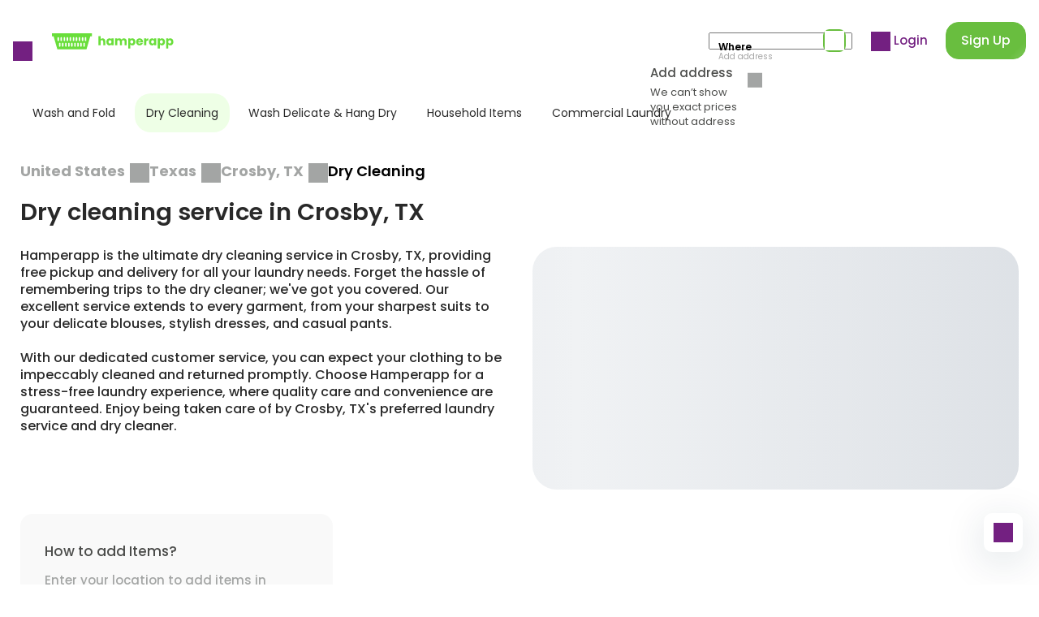

--- FILE ---
content_type: application/javascript; charset=UTF-8
request_url: https://www.hamperapp.com/runtime.19f7a7705fd8c0eb.js
body_size: 2364
content:
(()=>{"use strict";var e,g={},h={};function r(e){var f=h[e];if(void 0!==f)return f.exports;var a=h[e]={id:e,loaded:!1,exports:{}};return g[e].call(a.exports,a,a.exports,r),a.loaded=!0,a.exports}r.m=g,e=[],r.O=(f,a,d,c)=>{if(!a){var t=1/0;for(n=0;n<e.length;n++){for(var[a,d,c]=e[n],s=!0,b=0;b<a.length;b++)(!1&c||t>=c)&&Object.keys(r.O).every(u=>r.O[u](a[b]))?a.splice(b--,1):(s=!1,c<t&&(t=c));if(s){e.splice(n--,1);var i=d();void 0!==i&&(f=i)}}return f}c=c||0;for(var n=e.length;n>0&&e[n-1][2]>c;n--)e[n]=e[n-1];e[n]=[a,d,c]},r.n=e=>{var f=e&&e.__esModule?()=>e.default:()=>e;return r.d(f,{a:f}),f},(()=>{var f,e=Object.getPrototypeOf?a=>Object.getPrototypeOf(a):a=>a.__proto__;r.t=function(a,d){if(1&d&&(a=this(a)),8&d||"object"==typeof a&&a&&(4&d&&a.__esModule||16&d&&"function"==typeof a.then))return a;var c=Object.create(null);r.r(c);var n={};f=f||[null,e({}),e([]),e(e)];for(var t=2&d&&a;"object"==typeof t&&!~f.indexOf(t);t=e(t))Object.getOwnPropertyNames(t).forEach(s=>n[s]=()=>a[s]);return n.default=()=>a,r.d(c,n),c}})(),r.d=(e,f)=>{for(var a in f)r.o(f,a)&&!r.o(e,a)&&Object.defineProperty(e,a,{enumerable:!0,get:f[a]})},r.f={},r.e=e=>Promise.all(Object.keys(r.f).reduce((f,a)=>(r.f[a](e,f),f),[])),r.u=e=>(2076===e?"common":e)+"."+{74:"3692b1abe1d57a5f",407:"559160f2d3d95d5f",991:"2c88ee990b6138c8",1197:"6f8b1f6e48a00504",1250:"0384b6d32a201fc9",1286:"e2d248d7cfb63b10",1338:"3c42e1150df9790d",1891:"59d13fc5e2945e5a",1982:"1f77aac4051c89a7",2063:"0e6b060ab9dfb906",2076:"c7b1bbe2be3bcc7a",2380:"d373c9e7d5b3e820",2537:"1cf89879a4b1658f",2759:"2a514b905e894548",3003:"15e6b0129aed5c50",3064:"b8e97b7e37436508",3070:"c902cadc42b726c5",3247:"264efa82b4f5fa08",3334:"c3d4ae34fdb58b5d",3376:"5810a6a8a5180027",3452:"0a9311d67d625aaf",3551:"cd69b0890a751b29",3639:"575ff84d8370bb7b",3723:"37c5fa7ffb0df726",3724:"869cd1a723daed7f",4331:"7dfcf0e7eb9611ca",4495:"5e9b1077ef26d279",4603:"45c14ba13629187c",4730:"02ef073a8f7b6887",4871:"05a77838e65bf99f",4877:"3e6c4d378a07dbc9",5014:"7ba42976bccdc157",5062:"6b08da83a1c623ff",5140:"55590d3e666fa002",5279:"cb24532d79b93743",5510:"19f1d302679f0175",5626:"f898d72d424ebce2",5873:"b78e5901f23e33a9",6353:"a6ea2101f5ffbf8e",6474:"ba84b3530221a91a",6834:"f27cb881c7810ed3",6854:"7261d3b337bfdc59",6902:"9cae905a56803f87",6906:"420d5c53db82d711",7226:"50067add052e4f3b",7265:"4e0b53b4e989cbeb",7473:"c78785bc61ad74c0",8059:"9e1fc5feee075341",8094:"c63248e3796c6290",8170:"bd3db9b6230a9417",8246:"cbbd634045bb8436",8391:"da2de760a6a5de96",8638:"80ef3610eb7769f0",8809:"d2753ea5498d8ee6",9128:"ddcd594d5cff6890",9352:"02d3534dd4609e55",9366:"7b5b4f0c7eebcfba",9447:"31aabd9088ccb47c",9541:"2e2514a9526e6eea",9609:"f1d47b2b4cf9d91c",9740:"4168af57402db9ea",9773:"cfc75984ddf85c0b",9908:"d15ccc6a225c6bcf"}[e]+".js",r.miniCssF=e=>{},r.hmd=e=>((e=Object.create(e)).children||(e.children=[]),Object.defineProperty(e,"exports",{enumerable:!0,set:()=>{throw new Error("ES Modules may not assign module.exports or exports.*, Use ESM export syntax, instead: "+e.id)}}),e),r.o=(e,f)=>Object.prototype.hasOwnProperty.call(e,f),(()=>{var e={},f="hamperapp-frontend-angular:";r.l=(a,d,c,n)=>{if(e[a])e[a].push(d);else{var t,s;if(void 0!==c)for(var b=document.getElementsByTagName("script"),i=0;i<b.length;i++){var o=b[i];if(o.getAttribute("src")==a||o.getAttribute("data-webpack")==f+c){t=o;break}}t||(s=!0,(t=document.createElement("script")).type="module",t.charset="utf-8",t.timeout=120,r.nc&&t.setAttribute("nonce",r.nc),t.setAttribute("data-webpack",f+c),t.src=r.tu(a)),e[a]=[d];var p=(_,u)=>{t.onerror=t.onload=null,clearTimeout(l);var v=e[a];if(delete e[a],t.parentNode&&t.parentNode.removeChild(t),v&&v.forEach(y=>y(u)),_)return _(u)},l=setTimeout(p.bind(null,void 0,{type:"timeout",target:t}),12e4);t.onerror=p.bind(null,t.onerror),t.onload=p.bind(null,t.onload),s&&document.head.appendChild(t)}}})(),r.r=e=>{typeof Symbol<"u"&&Symbol.toStringTag&&Object.defineProperty(e,Symbol.toStringTag,{value:"Module"}),Object.defineProperty(e,"__esModule",{value:!0})},r.nmd=e=>(e.paths=[],e.children||(e.children=[]),e),(()=>{var e;r.tt=()=>(void 0===e&&(e={createScriptURL:f=>f},typeof trustedTypes<"u"&&trustedTypes.createPolicy&&(e=trustedTypes.createPolicy("angular#bundler",e))),e)})(),r.tu=e=>r.tt().createScriptURL(e),r.p="",(()=>{var e={9121:0};r.f.j=(d,c)=>{var n=r.o(e,d)?e[d]:void 0;if(0!==n)if(n)c.push(n[2]);else if(9121!=d){var t=new Promise((o,p)=>n=e[d]=[o,p]);c.push(n[2]=t);var s=r.p+r.u(d),b=new Error;r.l(s,o=>{if(r.o(e,d)&&(0!==(n=e[d])&&(e[d]=void 0),n)){var p=o&&("load"===o.type?"missing":o.type),l=o&&o.target&&o.target.src;b.message="Loading chunk "+d+" failed.\n("+p+": "+l+")",b.name="ChunkLoadError",b.type=p,b.request=l,n[1](b)}},"chunk-"+d,d)}else e[d]=0},r.O.j=d=>0===e[d];var f=(d,c)=>{var b,i,[n,t,s]=c,o=0;if(n.some(l=>0!==e[l])){for(b in t)r.o(t,b)&&(r.m[b]=t[b]);if(s)var p=s(r)}for(d&&d(c);o<n.length;o++)r.o(e,i=n[o])&&e[i]&&e[i][0](),e[i]=0;return r.O(p)},a=self.webpackChunkhamperapp_frontend_angular=self.webpackChunkhamperapp_frontend_angular||[];a.forEach(f.bind(null,0)),a.push=f.bind(null,a.push.bind(a))})()})();

--- FILE ---
content_type: application/javascript; charset=UTF-8
request_url: https://www.hamperapp.com/cdn-cgi/challenge-platform/h/b/scripts/jsd/d251aa49a8a3/main.js?
body_size: 8178
content:
window._cf_chl_opt={AKGCx8:'b'};~function(W7,dN,dt,da,dx,dR,dy,dg,W1,W2){W7=b,function(K,d,Ww,W6,W,s){for(Ww={K:338,d:294,W:285,s:366,L:218,O:301,A:189},W6=b,W=K();!![];)try{if(s=parseInt(W6(Ww.K))/1+-parseInt(W6(Ww.d))/2+-parseInt(W6(Ww.W))/3+parseInt(W6(Ww.s))/4+-parseInt(W6(Ww.L))/5+-parseInt(W6(Ww.O))/6+parseInt(W6(Ww.A))/7,d===s)break;else W.push(W.shift())}catch(L){W.push(W.shift())}}(z,361723),dN=this||self,dt=dN[W7(352)],da=null,dx=dM(),dR=function(sh,so,sg,sR,sJ,sx,WC,d,W,s,L){return sh={K:266,d:272,W:368,s:260,L:215,O:176},so={K:151,d:318,W:372,s:152,L:323,O:178,A:318,B:217,U:304,D:349,C:373,T:247,m:373,G:197,F:238,V:318,v:328,Y:360,n:318,k:280,S:328,j:380,i:178,Q:318,e:180,l:202,f:246,X:321,N:191,a:336,H:336},sg={K:302,d:370,W:271,s:323,L:207,O:158,A:325,B:232,U:381,D:255,C:347,T:353,m:279,G:257,F:276,V:332,v:315},sR={K:207,d:336,W:211,s:263,L:375,O:286,A:211,B:263,U:375,D:296,C:292,T:154,m:266,G:209,F:236,V:241,v:197,Y:292,n:282,k:146,S:197,j:245,i:156,Q:261,e:274,l:197,f:292,X:221,N:330,a:373,H:318,E:340,I:288,Z:197,P:323,M:249,x:187,J:264,R:341,y:312,g:344,o:147,h:303,c:211,z0:263,z1:375,z2:367,z3:323,z4:197,z5:245,z6:292,z7:296,z8:328,z9:323,zz:277,zq:367,zb:241,zK:197,zd:373,zW:236,zs:197,zL:236,zO:197,zr:202,zA:236,zB:340,zU:197,zD:245,zC:197,zT:277,zm:191},sJ={K:236},sx={K:302,d:161,W:327,s:208,L:335,O:350,A:336},WC=W7,d={'NePIv':function(O,A){return O!==A},'IhTVT':function(O,A){return O==A},'KLocG':function(O,A){return O+A},'LBqUJ':function(O,A){return O>A},'lRmBL':function(O,A){return O===A},'Ymzmi':WC(sh.K),'nNrMD':function(O,A){return O-A},'lfyYh':function(O,A){return O<<A},'QhuiK':function(O,A){return O-A},'VtybN':function(O,A){return O(A)},'LpQJf':function(O,A){return A==O},'hSZWV':function(O,A){return O-A},'NYsZr':function(O,A){return O>A},'BwPYd':function(O,A){return O<<A},'DPaFA':function(O,A){return O(A)},'zPcZO':function(O,A){return O==A},'xSOSZ':function(O,A){return O-A},'pGXpk':function(O,A){return O==A},'hzbJQ':function(O,A){return O<A},'awxka':function(O,A){return O&A},'NdIbq':function(O,A){return O(A)},'rZQZO':function(O,A){return O(A)},'aVGbt':WC(sh.d),'cYjLp':WC(sh.W),'JHFlW':function(O,A){return O>A},'KCwov':WC(sh.s),'eUQaT':function(O,A){return O*A},'EJcwP':function(O,A){return O(A)},'abAxP':function(O,A){return A&O},'sBkXC':function(O,A){return O==A},'jCFlI':function(O,A){return O<A},'RbZBt':function(O,A){return O>A},'pLwzQ':function(O,A){return O<A},'DcFCH':function(O,A){return O!=A},'iNBPn':function(O,A){return O(A)},'jFjyd':function(O,A){return A!=O},'noliI':function(O,A){return O*A},'FmFOA':function(O,A){return O-A}},W=String[WC(sh.L)],s={'h':function(O,WT){return WT=WC,d[WT(sJ.K)](null,O)?'':s.g(O,6,function(A,sM,Wm,U,D){if(sM={K:327},Wm=WT,d[Wm(sx.K)](Wm(sx.d),Wm(sx.d)))U={},U[Wm(sx.W)]=Wm(sx.s),D=U,s[Wm(sx.s)]=5e3,L[Wm(sx.L)]=function(WG){WG=Wm,A(D[WG(sM.K)])};else return Wm(sx.O)[Wm(sx.A)](A)})},'g':function(O,A,B,WF,U,D,C,T,G,F,V,Y,S,j,i,I,Q,X,N){if(WF=WC,O==null)return'';for(D={},C={},T='',G=2,F=3,V=2,Y=[],S=0,j=0,i=0;i<O[WF(sR.K)];i+=1)if(Q=O[WF(sR.d)](i),Object[WF(sR.W)][WF(sR.s)][WF(sR.L)](D,Q)||(D[Q]=F++,C[Q]=!0),X=d[WF(sR.O)](T,Q),Object[WF(sR.A)][WF(sR.B)][WF(sR.U)](D,X))T=X;else{if(Object[WF(sR.W)][WF(sR.s)][WF(sR.L)](C,T)){if(d[WF(sR.D)](256,T[WF(sR.C)](0))){if(d[WF(sR.T)](WF(sR.m),d[WF(sR.G)])){for(U=0;U<V;S<<=1,d[WF(sR.F)](j,d[WF(sR.V)](A,1))?(j=0,Y[WF(sR.v)](B(S)),S=0):j++,U++);for(N=T[WF(sR.Y)](0),U=0;d[WF(sR.D)](8,U);S=d[WF(sR.n)](S,1)|N&1,j==d[WF(sR.k)](A,1)?(j=0,Y[WF(sR.S)](d[WF(sR.j)](B,S)),S=0):j++,N>>=1,U++);}else N(WF(sR.i))}else{for(N=1,U=0;U<V;S=N|S<<1.06,d[WF(sR.Q)](j,d[WF(sR.e)](A,1))?(j=0,Y[WF(sR.l)](B(S)),S=0):j++,N=0,U++);for(N=T[WF(sR.f)](0),U=0;d[WF(sR.X)](16,U);S=d[WF(sR.N)](S,1)|1&N,j==A-1?(j=0,Y[WF(sR.S)](d[WF(sR.a)](B,S)),S=0):j++,N>>=1,U++);}G--,0==G&&(G=Math[WF(sR.H)](2,V),V++),delete C[T]}else for(N=D[T],U=0;U<V;S=S<<1|1&N,d[WF(sR.E)](j,d[WF(sR.I)](A,1))?(j=0,Y[WF(sR.Z)](B(S)),S=0):j++,N>>=1,U++);T=(G--,d[WF(sR.P)](0,G)&&(G=Math[WF(sR.H)](2,V),V++),D[X]=F++,String(Q))}if(T!==''){if(d[WF(sR.T)](WF(sR.M),WF(sR.x)))I={},I[WF(sR.J)]=WF(sR.R),I[WF(sR.y)]=s.r,I[WF(sR.g)]=WF(sR.i),W[WF(sR.o)][WF(sR.h)](I,'*');else{if(Object[WF(sR.c)][WF(sR.z0)][WF(sR.z1)](C,T)){if(256>T[WF(sR.f)](0)){for(U=0;d[WF(sR.z2)](U,V);S<<=1,d[WF(sR.z3)](j,d[WF(sR.V)](A,1))?(j=0,Y[WF(sR.z4)](d[WF(sR.z5)](B,S)),S=0):j++,U++);for(N=T[WF(sR.z6)](0),U=0;d[WF(sR.z7)](8,U);S=S<<1|d[WF(sR.z8)](N,1),d[WF(sR.z9)](j,d[WF(sR.e)](A,1))?(j=0,Y[WF(sR.l)](d[WF(sR.zz)](B,S)),S=0):j++,N>>=1,U++);}else{for(N=1,U=0;d[WF(sR.zq)](U,V);S=S<<1.92|N,j==d[WF(sR.zb)](A,1)?(j=0,Y[WF(sR.zK)](d[WF(sR.zd)](B,S)),S=0):j++,N=0,U++);for(N=T[WF(sR.f)](0),U=0;16>U;S=S<<1|d[WF(sR.z8)](N,1),d[WF(sR.zW)](j,d[WF(sR.I)](A,1))?(j=0,Y[WF(sR.zs)](B(S)),S=0):j++,N>>=1,U++);}G--,d[WF(sR.zL)](0,G)&&(G=Math[WF(sR.H)](2,V),V++),delete C[T]}else for(N=D[T],U=0;U<V;S=N&1.15|S<<1.47,A-1==j?(j=0,Y[WF(sR.zO)](d[WF(sR.zr)](B,S)),S=0):j++,N>>=1,U++);G--,d[WF(sR.zA)](0,G)&&V++}}for(N=2,U=0;U<V;S=N&1.06|S<<1,d[WF(sR.zB)](j,A-1)?(j=0,Y[WF(sR.zU)](d[WF(sR.zD)](B,S)),S=0):j++,N>>=1,U++);for(;;)if(S<<=1,A-1==j){Y[WF(sR.zC)](d[WF(sR.zT)](B,S));break}else j++;return Y[WF(sR.zm)]('')},'j':function(O,sy,WV,B,U,D,C){return(sy={K:292},WV=WC,d[WV(sg.K)](WV(sg.d),WV(sg.W)))?null==O?'':d[WV(sg.s)]('',O)?null:s.i(O[WV(sg.L)],32768,function(A,Wv){return Wv=WV,O[Wv(sy.K)](A)}):(B=A[WV(sg.O)](d[WV(sg.A)]),B[WV(sg.B)]=WV(sg.U),B[WV(sg.D)]='-1',B[WV(sg.C)][WV(sg.T)](B),U=B[WV(sg.m)],D={},D=U(U,U,'',D),D=D(U,U[WV(sg.G)]||U[WV(sg.F)],'n.',D),D=C(U,B[d[WV(sg.V)]],'d.',D),T[WV(sg.C)][WV(sg.v)](B),C={},C.r=D,C.e=null,C)},'i':function(O,A,B,WY,U,D,C,T,G,F,V,Y,S,j,i,Q,E,X,N,H){for(WY=WC,U=[],D=4,C=4,T=3,G=[],Y=B(0),S=A,j=1,F=0;d[WY(so.K)](3,F);U[F]=F,F+=1);for(i=0,Q=Math[WY(so.d)](2,2),V=1;V!=Q;)for(X=d[WY(so.W)][WY(so.s)]('|'),N=0;!![];){switch(X[N++]){case'0':V<<=1;continue;case'1':H=Y&S;continue;case'2':d[WY(so.L)](0,S)&&(S=A,Y=B(j++));continue;case'3':i|=d[WY(so.O)](0<H?1:0,V);continue;case'4':S>>=1;continue}break}switch(i){case 0:for(i=0,Q=Math[WY(so.A)](2,8),V=1;V!=Q;H=Y&S,S>>=1,d[WY(so.L)](0,S)&&(S=A,Y=d[WY(so.B)](B,j++)),i|=V*(0<H?1:0),V<<=1);E=W(i);break;case 1:for(i=0,Q=Math[WY(so.A)](2,16),V=1;Q!=V;H=d[WY(so.U)](Y,S),S>>=1,d[WY(so.D)](0,S)&&(S=A,Y=d[WY(so.C)](B,j++)),i|=(d[WY(so.T)](0,H)?1:0)*V,V<<=1);E=d[WY(so.m)](W,i);break;case 2:return''}for(F=U[3]=E,G[WY(so.G)](E);;){if(d[WY(so.F)](j,O))return'';for(i=0,Q=Math[WY(so.V)](2,T),V=1;V!=Q;H=d[WY(so.v)](Y,S),S>>=1,0==S&&(S=A,Y=B(j++)),i|=(d[WY(so.Y)](0,H)?1:0)*V,V<<=1);switch(E=i){case 0:for(i=0,Q=Math[WY(so.n)](2,8),V=1;d[WY(so.k)](V,Q);H=d[WY(so.S)](Y,S),S>>=1,0==S&&(S=A,Y=d[WY(so.j)](B,j++)),i|=d[WY(so.i)](0<H?1:0,V),V<<=1);U[C++]=W(i),E=C-1,D--;break;case 1:for(i=0,Q=Math[WY(so.Q)](2,16),V=1;d[WY(so.e)](V,Q);H=Y&S,S>>=1,S==0&&(S=A,Y=d[WY(so.l)](B,j++)),i|=d[WY(so.f)](0<H?1:0,V),V<<=1);U[C++]=W(i),E=d[WY(so.X)](C,1),D--;break;case 2:return G[WY(so.N)]('')}if(0==D&&(D=Math[WY(so.d)](2,T),T++),U[E])E=U[E];else if(C===E)E=F+F[WY(so.a)](0);else return null;G[WY(so.G)](E),U[C++]=F+E[WY(so.H)](0),D--,F=E,0==D&&(D=Math[WY(so.V)](2,T),T++)}}},L={},L[WC(sh.O)]=s.h,L}(),dy={},dy[W7(345)]='o',dy[W7(358)]='s',dy[W7(319)]='u',dy[W7(185)]='z',dy[W7(299)]='n',dy[W7(235)]='I',dy[W7(172)]='b',dg=dy,dN[W7(173)]=function(K,W,s,L,LO,LL,Ls,Wj,O,B,U,D,C,T,G){if(LO={K:208,d:359,W:343,s:250,L:377,O:222,A:250,B:339,U:278,D:196,C:339,T:214,m:284,G:166,F:207,V:297,v:234,Y:198,n:359,k:313,S:153,j:212,i:305,Q:309,e:314,l:184,f:201,X:333},LL={K:326,d:166,W:207,s:212,L:258,O:329,A:201},Ls={K:211,d:263,W:375,s:197},Wj=W7,O={'FRwwn':function(F,V){return F<V},'ioIrQ':function(F,V){return F===V},'UkLzn':function(F,V){return F+V},'rkguk':function(F,V){return F+V},'UUPwv':function(F,V){return F(V)},'ZuMax':Wj(LO.K),'vzgaB':function(F){return F()},'ALeby':function(F,V,Y,S){return F(V,Y,S)},'fosPs':function(F,V){return F(V)},'zVfEf':Wj(LO.d),'DitzM':Wj(LO.W),'coXPA':function(F,V,Y){return F(V,Y)}},null===W||W===void 0)return L;for(B=W0(W),K[Wj(LO.s)][Wj(LO.L)]&&(B=B[Wj(LO.O)](K[Wj(LO.A)][Wj(LO.L)](W))),B=K[Wj(LO.B)][Wj(LO.U)]&&K[Wj(LO.D)]?K[Wj(LO.C)][Wj(LO.U)](new K[(Wj(LO.D))](B)):function(F,WQ,V){for(WQ=Wj,F[WQ(LL.K)](),V=0;O[WQ(LL.d)](V,F[WQ(LL.W)]);O[WQ(LL.s)](F[V],F[O[WQ(LL.L)](V,1)])?F[WQ(LL.O)](O[WQ(LL.A)](V,1),1):V+=1);return F}(B),U='nAsAaAb'.split('A'),U=U[Wj(LO.T)][Wj(LO.m)](U),D=0;O[Wj(LO.G)](D,B[Wj(LO.F)]);Wj(LO.V)===Wj(LO.V)?(C=B[D],T=O[Wj(LO.v)](dc,K,W,C),O[Wj(LO.Y)](U,T))?Wj(LO.n)===O[Wj(LO.k)]?(G=T==='s'&&!K[Wj(LO.S)](W[C]),O[Wj(LO.j)](O[Wj(LO.i)],s+C)?A(s+C,T):G||O[Wj(LO.Q)](A,s+C,W[C])):O[Wj(LO.e)](L,O[Wj(LO.l)]):A(O[Wj(LO.f)](s,C),T):O[Wj(LO.X)](L),D++);return L;function A(F,V,Wi){Wi=Wj,Object[Wi(Ls.K)][Wi(Ls.d)][Wi(Ls.W)](L,V)||(L[V]=[]),L[V][Wi(Ls.s)](F)}},W1=W7(357)[W7(152)](';'),W2=W1[W7(214)][W7(284)](W1),dN[W7(210)]=function(K,W,LA,We,s,L,O,A){for(LA={K:307,d:207,W:207,s:355,L:197,O:231},We=W7,s=Object[We(LA.K)](W),L=0;L<s[We(LA.d)];L++)if(O=s[L],'f'===O&&(O='N'),K[O]){for(A=0;A<W[s[L]][We(LA.W)];-1===K[O][We(LA.s)](W[s[L]][A])&&(W2(W[s[L]][A])||K[O][We(LA.L)]('o.'+W[s[L]][A])),A++);}else K[O]=W[s[L]][We(LA.O)](function(B){return'o.'+B})},W4();function dh(K,d,sc,Wn){return sc={K:162,d:162,W:211,s:194,L:375,O:355,A:320},Wn=W7,d instanceof K[Wn(sc.K)]&&0<K[Wn(sc.d)][Wn(sc.W)][Wn(sc.s)][Wn(sc.L)](d)[Wn(sc.O)](Wn(sc.A))}function dP(K,d,sd,sK,s9,s8,WL,W,s,L,O){sd={K:208,d:156,W:379,s:343,L:150,O:213,A:164,B:298,U:269,D:316,C:242,T:252,m:228,G:256,F:169,V:316,v:356,Y:204,n:188,k:335,S:203,j:300,i:283,Q:283,e:195,l:283,f:195,X:188,N:337,a:176,H:334},sK={K:223,d:290,W:310,s:149,L:362,O:153,A:248,B:181,U:354,D:183},s9={K:168,d:168,W:346,s:378,L:262,O:371,A:275,B:348},s8={K:371,d:259},WL=W7,W={'aCbKz':function(A,B){return A(B)},'witDc':WL(sd.K),'OpqEv':WL(sd.d),'tnCRp':WL(sd.W),'OIIPT':function(A,B){return A+B},'yCbXJ':function(A,B){return A===B},'ULoZw':WL(sd.s),'oNjVY':function(A,B){return B!==A},'UlPOu':WL(sd.L),'ouRrE':function(A,B){return A+B},'ldVco':WL(sd.O),'NqQCi':WL(sd.A)},s=dN[WL(sd.B)],console[WL(sd.U)](dN[WL(sd.D)]),L=new dN[(WL(sd.C))](),L[WL(sd.T)](W[WL(sd.m)],W[WL(sd.G)](W[WL(sd.F)],dN[WL(sd.V)][WL(sd.v)])+W[WL(sd.Y)]+s.r),s[WL(sd.n)]&&(L[WL(sd.K)]=5e3,L[WL(sd.k)]=function(WO){WO=WL,W[WO(s8.K)](d,W[WO(s8.d)])}),L[WL(sd.S)]=function(Wr){if(Wr=WL,L[Wr(s9.K)]>=200&&L[Wr(s9.d)]<300)d(W[Wr(s9.W)]);else if(W[Wr(s9.s)]===Wr(s9.L))return![];else W[Wr(s9.O)](d,W[Wr(s9.A)](Wr(s9.B),L[Wr(s9.d)]))},L[WL(sd.j)]=function(sz,WB,A,U){(sz={K:267},WB=WL,A={'bloxK':function(B,U,WA){return WA=b,W[WA(sz.K)](B,U)},'MbUdx':W[WB(sK.K)],'qpdUQ':function(B,U,D){return B(U,D)},'nrwLD':function(B,U){return B+U}},W[WB(sK.d)](WB(sK.W),WB(sK.s)))?d(WB(sK.L)):(U='s'===V&&!U[WB(sK.O)](Y[n]),A[WB(sK.A)](A[WB(sK.B)],k+S)?j(i+Q,e):U||A[WB(sK.U)](l,A[WB(sK.D)](f,X),N[a]))},O={'t':dI(),'lhr':dt[WL(sd.i)]&&dt[WL(sd.Q)][WL(sd.e)]?dt[WL(sd.l)][WL(sd.f)]:'','api':s[WL(sd.X)]?!![]:![],'c':du(),'payload':K},L[WL(sd.N)](dR[WL(sd.a)](JSON[WL(sd.H)](O)))}function W4(Ln,LY,LV,Wf,K,d,W,s,L){if(Ln={K:227,d:230,W:298,s:157,L:237,O:239,A:351,B:351,U:220,D:226,C:226},LY={K:192,d:281,W:157,s:237,L:226},LV={K:239},Wf=W7,K={'uuZma':function(O){return O()},'KZiqC':function(O){return O()},'Zfscy':function(O,A){return A!==O},'VZvnX':Wf(Ln.K),'DNWMO':Wf(Ln.d)},d=dN[Wf(Ln.W)],!d)return;if(!dZ())return;(W=![],s=function(LF,WX,O){if(LF={K:233},WX=Wf,O={'yeyTW':function(A,B,U){return A(B,U)}},!W){if(W=!![],!K[WX(LV.K)](dZ))return;dw(function(A,WN){WN=WX,O[WN(LF.K)](W5,d,A)})}},dt[Wf(Ln.s)]!==K[Wf(Ln.L)])?K[Wf(Ln.O)](s):dN[Wf(Ln.A)]?dt[Wf(Ln.B)](K[Wf(Ln.U)],s):(L=dt[Wf(Ln.D)]||function(){},dt[Wf(Ln.C)]=function(Wt){Wt=Wf,K[Wt(LY.K)](L),K[Wt(LY.d)](dt[Wt(LY.W)],K[Wt(LY.s)])&&(dt[Wt(LY.L)]=L,s())})}function dM(sW,WU){return sW={K:224,d:224},WU=W7,crypto&&crypto[WU(sW.K)]?crypto[WU(sW.d)]():''}function dw(K,WE,WH,W8,d,W,L,O){if(WE={K:341,d:156,W:206,s:374,L:251,O:179,A:188,B:264,U:167,D:312,C:344,T:253,m:147,G:303,F:167,V:312,v:344,Y:244,n:186,k:147,S:273},WH={K:219,d:306},W8=W7,d={'faYMD':function(s,L){return L===s},'fmQDY':W8(WE.K),'roztl':W8(WE.d),'BxXFK':function(s){return s()},'vpPUY':W8(WE.W)},W=d[W8(WE.s)](W3),dP(W.r,function(s,W9){W9=W8,d[W9(WH.K)](typeof K,W9(WH.d))&&K(s),dH()}),W.e){if(d[W8(WE.L)]===W8(WE.O)){if(!B[W8(WE.A)])return;U===W8(WE.d)?(L={},L[W8(WE.B)]=d[W8(WE.U)],L[W8(WE.D)]=V.r,L[W8(WE.C)]=d[W8(WE.T)],F[W8(WE.m)][W8(WE.G)](L,'*')):(O={},O[W8(WE.B)]=d[W8(WE.F)],O[W8(WE.V)]=Y.r,O[W8(WE.v)]=W8(WE.Y),O[W8(WE.n)]=n,v[W8(WE.k)][W8(WE.G)](O,'*'))}else dJ(W8(WE.S),W.e)}}function dp(WP,Wz,d,W,s,L){return WP={K:365,d:200,W:298,s:365,L:299},Wz=W7,d={},d[Wz(WP.K)]=function(O,A){return A!==O},d[Wz(WP.d)]=function(O,A){return O<A},W=d,s=dN[Wz(WP.W)],!s?null:(L=s.i,W[Wz(WP.s)](typeof L,Wz(WP.L))||W[Wz(WP.d)](L,30))?null:L}function dJ(L,O,sO,WD,A,B,U,D,C,T,m,G,F,V,v,Y){if(sO={K:265,d:363,W:159,s:155,L:213,O:160,A:175,B:361,U:174,D:229,C:152,T:208,m:298,G:270,F:316,V:270,v:165,Y:316,n:205,k:316,S:205,j:331,i:316,Q:216,e:369,l:170,f:171,X:264,N:265,a:337,H:176,E:252,I:150,Z:242,P:335,M:316,x:356,J:289},WD=W7,A={},A[WD(sO.K)]=WD(sO.d),A[WD(sO.W)]=function(n,k){return n+k},A[WD(sO.s)]=WD(sO.L),A[WD(sO.O)]=WD(sO.A),B=A,!dE(0))return![];D=(U={},U[WD(sO.B)]=L,U[WD(sO.U)]=O,U);try{for(C=WD(sO.D)[WD(sO.C)]('|'),T=0;!![];){switch(C[T++]){case'0':v[WD(sO.T)]=2500;continue;case'1':m=dN[WD(sO.m)];continue;case'2':F=(G={},G[WD(sO.G)]=dN[WD(sO.F)][WD(sO.V)],G[WD(sO.v)]=dN[WD(sO.Y)][WD(sO.v)],G[WD(sO.n)]=dN[WD(sO.k)][WD(sO.S)],G[WD(sO.j)]=dN[WD(sO.i)][WD(sO.Q)],G[WD(sO.e)]=dx,G);continue;case'3':V={},V[WD(sO.l)]=D,V[WD(sO.f)]=F,V[WD(sO.X)]=B[WD(sO.N)],v[WD(sO.a)](dR[WD(sO.H)](V));continue;case'4':v[WD(sO.E)](WD(sO.I),Y);continue;case'5':v=new dN[(WD(sO.Z))]();continue;case'6':v[WD(sO.P)]=function(){};continue;case'7':Y=B[WD(sO.W)](B[WD(sO.s)]+dN[WD(sO.M)][WD(sO.x)]+B[WD(sO.O)]+m.r,WD(sO.J));continue}break}}catch(n){}}function W3(LD,Wl,W,s,L,O,A,B){W=(LD={K:158,d:272,W:232,s:381,L:255,O:347,A:353,B:279,U:287,D:257,C:276,T:368,m:347,G:315,F:177,V:376,v:190},Wl=W7,{'wnpbr':function(U,D,C,T,m){return U(D,C,T,m)},'gTZUL':function(U,D){return U!==D}});try{return s=dt[Wl(LD.K)](Wl(LD.d)),s[Wl(LD.W)]=Wl(LD.s),s[Wl(LD.L)]='-1',dt[Wl(LD.O)][Wl(LD.A)](s),L=s[Wl(LD.B)],O={},O=W[Wl(LD.U)](pRIb1,L,L,'',O),O=pRIb1(L,L[Wl(LD.D)]||L[Wl(LD.C)],'n.',O),O=pRIb1(L,s[Wl(LD.T)],'d.',O),dt[Wl(LD.m)][Wl(LD.G)](s),A={},A.r=O,A.e=null,A}catch(U){return W[Wl(LD.F)](Wl(LD.V),Wl(LD.v))?(B={},B.r={},B.e=U,B):void 0}}function dI(s1,WW,K,d){return s1={K:298,d:240,W:317},WW=W7,K={'zDdaO':function(W,s){return W(s)}},d=dN[WW(s1.K)],Math[WW(s1.d)](+K[WW(s1.W)](atob,d.t))}function dE(d,Wc,Wd,W,s){return Wc={K:308,d:225},Wd=W7,W={},W[Wd(Wc.K)]=function(L,O){return L<O},s=W,s[Wd(Wc.K)](Math[Wd(Wc.d)](),d)}function W5(W,s,LS,Wa,L,U,O,A){if(LS={K:341,d:188,W:148,s:298,L:240,O:311,A:156,B:264,U:341,D:312,C:344,T:156,m:147,G:303,F:291,V:344,v:244,Y:186,n:147,k:303},Wa=W7,L={'aAoKO':function(B,U){return B(U)},'yMkAY':Wa(LS.K)},!W[Wa(LS.d)])return Wa(LS.W)===Wa(LS.W)?void 0:(U=s[Wa(LS.s)],L[Wa(LS.L)](+L[Wa(LS.O)](O,U.t)));s===Wa(LS.A)?(O={},O[Wa(LS.B)]=Wa(LS.U),O[Wa(LS.D)]=W.r,O[Wa(LS.C)]=Wa(LS.T),dN[Wa(LS.m)][Wa(LS.G)](O,'*')):(A={},A[Wa(LS.B)]=L[Wa(LS.F)],A[Wa(LS.D)]=W.r,A[Wa(LS.V)]=Wa(LS.v),A[Wa(LS.Y)]=s,dN[Wa(LS.n)][Wa(LS.k)](A,'*'))}function dH(Wo,Wg,Wb,K,d){if(Wo={K:243,d:322,W:324},Wg={K:243},Wb=W7,K={'zaiCV':function(W){return W()},'rWFXb':function(W,s){return W(s)},'nOYdL':function(W,s){return W*s}},d=K[Wb(Wo.K)](dp),null===d)return;da=(da&&K[Wb(Wo.d)](clearTimeout,da),setTimeout(function(WK){WK=Wb,K[WK(Wg.K)](dw)},K[Wb(Wo.W)](d,1e3)))}function dZ(s2,Ws,K,d,W){return s2={K:240,d:268},Ws=W7,K=3600,d=dI(),W=Math[Ws(s2.K)](Date[Ws(s2.d)]()/1e3),W-d>K?![]:!![]}function du(Wx,Wq,d,W){return Wx={K:293,d:293},Wq=W7,d={},d[Wq(Wx.K)]=function(s,L){return L!==s},W=d,W[Wq(Wx.d)](dp(),null)}function z(Lj){return Lj='join,KZiqC,3|8|5|9|4|1|6|2|7|0,toString,href,Set,push,fosPs,getPrototypeOf,vfRZS,rkguk,rZQZO,onload,NqQCi,LRmiB4,BqsUj,length,timeout,Ymzmi,rxvNi8,prototype,ioIrQ,/cdn-cgi/challenge-platform/h/,includes,fromCharCode,aUjz8,EJcwP,2040040PxKGuM,faYMD,DNWMO,NYsZr,concat,ULoZw,randomUUID,random,onreadystatechange,loading,UlPOu,1|7|5|4|0|6|2|3,DOMContentLoaded,map,style,yeyTW,ALeby,bigint,IhTVT,VZvnX,RbZBt,uuZma,floor,nNrMD,XMLHttpRequest,zaiCV,error,VtybN,noliI,jCFlI,bloxK,uCeKH,Object,vpPUY,open,roztl,isArray,tabIndex,ouRrE,clientInformation,UkLzn,witDc,1|4|2|3|0,LpQJf,IJKdw,hasOwnProperty,source,iDNZS,Lmkjc,yCbXJ,now,log,CnwA5,wvgdv,iframe,error on cf_chl_props,hSZWV,OIIPT,navigator,NdIbq,from,contentWindow,DcFCH,Zfscy,lfyYh,location,bind,67803SFQCTk,KLocG,wnpbr,xSOSZ,/invisible/jsd,oNjVY,yMkAY,charCodeAt,lOZIU,526286iAGWss,LadHm,LBqUJ,tDkKw,__CF$cv$params,number,onerror,3839226tcaWXU,NePIv,postMessage,abAxP,DitzM,function,keys,FgyKj,coXPA,BQfzJ,aAoKO,sid,zVfEf,UUPwv,removeChild,_cf_chl_opt,zDdaO,pow,undefined,[native code],FmFOA,rWFXb,pGXpk,nOYdL,aVGbt,sort,oHZjF,awxka,splice,BwPYd,pkLOA2,cYjLp,vzgaB,stringify,ontimeout,charAt,send,118782LBkwyC,Array,zPcZO,cloudflare-invisible,OEpsf,d.cookie,event,object,OpqEv,body,http-code:,sBkXC,l2uz3QkZDe1XNxsdpKPAJh$RtaoU0WG9YiBV7-rfvOnI58wE+cHFqSmgy6MTCb4jL,addEventListener,document,appendChild,qpdUQ,indexOf,AKGCx8,_cf_chl_opt;JJgc4;PJAn2;kJOnV9;IWJi4;OHeaY1;DqMg0;FKmRv9;LpvFx1;cAdz2;PqBHf2;nFZCC5;ddwW5;pRIb1;rxvNi8;RrrrA2;erHi9,string,PxoZG,pLwzQ,AdeF3,xhr-error,jsd,Noczv,tyist,200924mnRUfi,hzbJQ,contentDocument,JBxy9,QeOnU,aCbKz,KCwov,DPaFA,BxXFK,call,yJknD,getOwnPropertyNames,tnCRp,WFAyW,iNBPn,display: none,QhuiK,parent,dYkTb,QsZdp,POST,JHFlW,split,isNaN,lRmBL,CdZSQ,success,readyState,createElement,BNjMb,SUQrU,cbSeS,Function,wISjA,/jsd/oneshot/d251aa49a8a3/0.7443559162050455:1770060495:I9gBbr7WFnUAwgeaE401P5VfRO8SnPWbtUAJ6xRI0W0/,SSTpq3,FRwwn,fmQDY,status,ldVco,errorInfoObject,chctx,boolean,pRIb1,TYlZ6,/b/ov1/0.7443559162050455:1770060495:I9gBbr7WFnUAwgeaE401P5VfRO8SnPWbtUAJ6xRI0W0/,qZWXRMsqnI,gTZUL,eUQaT,pAGRJ,jFjyd,MbUdx,catch,nrwLD,ZuMax,symbol,detail,DwcqJ,api,10684331VEtiwN,WyQNN'.split(','),z=function(){return Lj},z()}function b(q,K,d,W){return q=q-146,d=z(),W=d[q],W}function W0(K,L6,WS,d){for(L6={K:222,d:307,W:199},WS=W7,d=[];K!==null;d=d[WS(L6.K)](Object[WS(L6.d)](K)),K=Object[WS(L6.W)](K));return d}function dc(W,s,L,L5,Wk,O,A,B,U,D,C){for(L5={K:342,d:295,W:364,s:163,L:193,O:152,A:342,B:306,U:295,D:339,C:339,T:254,m:345,G:182},Wk=W7,O={},O[Wk(L5.K)]=function(T,m){return m==T},O[Wk(L5.d)]=function(T,m){return T===m},O[Wk(L5.W)]=function(T,m){return m==T},O[Wk(L5.s)]=function(T,m){return m===T},A=O,B=Wk(L5.L)[Wk(L5.O)]('|'),U=0;!![];){switch(B[U++]){case'0':return A[Wk(L5.A)](Wk(L5.B),C)?dh(W,D)?'N':'f':dg[C]||'?';case'1':if(A[Wk(L5.U)](D,W[Wk(L5.D)]))return'D';continue;case'2':if(A[Wk(L5.d)](!1,D))return'F';continue;case'3':continue;case'4':if(W[Wk(L5.C)][Wk(L5.T)](D))return'a';continue;case'5':if(A[Wk(L5.W)](null,D))return void 0===D?'u':'x';continue;case'6':if(A[Wk(L5.s)](!0,D))return'T';continue;case'7':C=typeof D;continue;case'8':try{D=s[L]}catch(T){return'i'}continue;case'9':if(Wk(L5.m)==typeof D)try{if(A[Wk(L5.W)](Wk(L5.B),typeof D[Wk(L5.G)]))return D[Wk(L5.G)](function(){}),'p'}catch(m){}continue}break}}}()